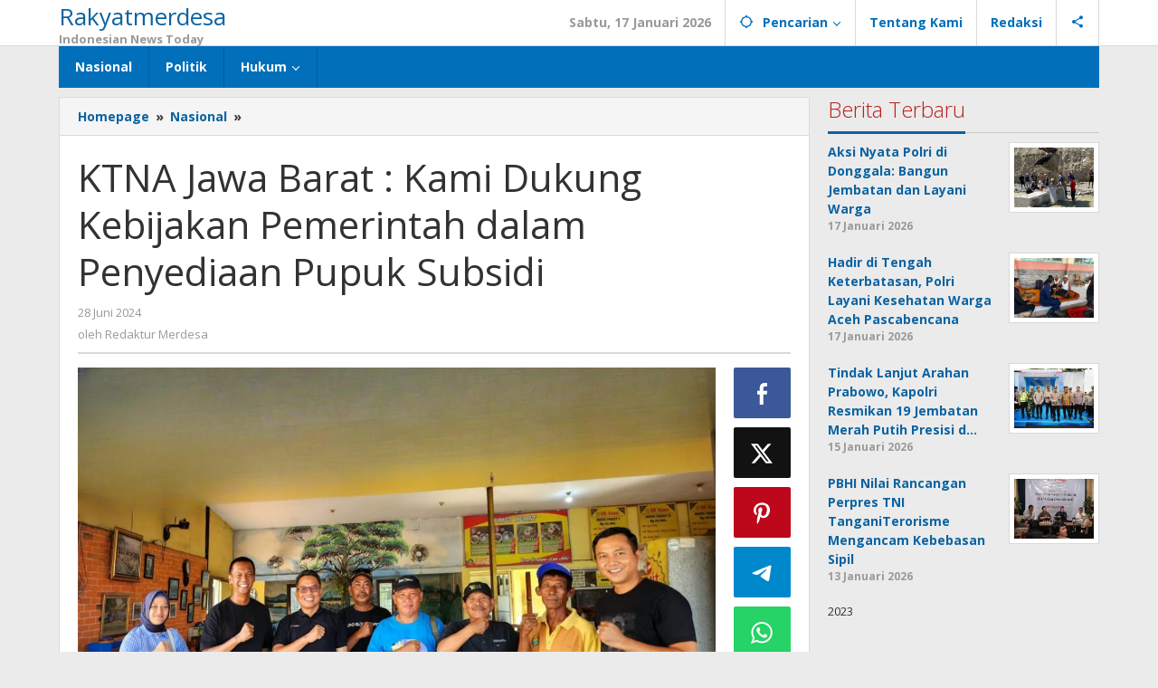

--- FILE ---
content_type: text/html; charset=UTF-8
request_url: https://rakyatmerdesa.com/2024/06/28/ktna-jawa-barat-kami-dukung-kebijakan-pemerintah-dalam-penyediaan-pupuk-subsidi/
body_size: 19372
content:
<!DOCTYPE html>
<html lang="id">
<head itemscope="itemscope" itemtype="https://schema.org/WebSite">
<meta charset="UTF-8">
<meta name="viewport" content="width=device-width, initial-scale=1">
<link rel="profile" href="http://gmpg.org/xfn/11">

<title>KTNA Jawa Barat : Kami Dukung Kebijakan Pemerintah dalam Penyediaan Pupuk Subsidi &#8211; Rakyatmerdesa</title>
<meta name='robots' content='max-image-preview:large' />
<meta http-equiv="content-language" content="In-Id" />
<meta name="google-site-verification" content="" />
<meta name="msvalidate.01" content="" />
<meta name="yandex-verification" content="" />
<meta name="p:domain_verify" content="" />
<link rel="canonical" href="https://rakyatmerdesa.com/2024/06/28/ktna-jawa-barat-kami-dukung-kebijakan-pemerintah-dalam-penyediaan-pupuk-subsidi/" />
<link rel="image_src" href="https://rakyatmerdesa.com/wp-content/uploads/2024/06/IMG-20240629-WA0001.jpg" />
<meta name="description" content=" Subang – Kontak Tani Nelayan Andalan (KTNA) Jawa Barat secara resmi menyatakan dukungannya terhadap kebijakan pemerintah dalam penyediaan pupuk subsidi bagi petani." />
<meta name="keywords" content="Nasional, Kebijakan Pemerintah, Kontak Tani Nelayan Andalan, KTNA Jabar, Pengadaan Pupuk Subsidi" />
<meta name="thumbnailUrl" content="https://rakyatmerdesa.com/wp-content/uploads/2024/06/IMG-20240629-WA0001.jpg" />
<meta name="pubdate" content="2024-06-28T03:42:40+00:00" />
<meta name="author" content="Redaktur Merdesa" />
<meta name="robots" content="index, follow" />
<meta name="googlebot-news" content="index, follow" />
<meta name="google-bot" content="index, follow" />
<meta name="geo.placename" content="Jakarta, Id, Indonesia" />
<meta name="country-language" content="id, id" />
<meta name="webcrawlers" content="all">
<meta property="og:title" content="KTNA Jawa Barat : Kami Dukung Kebijakan Pemerintah dalam Penyediaan Pupuk Subsidi" />
<meta property="og:description" content=" Subang – Kontak Tani Nelayan Andalan (KTNA) Jawa Barat secara resmi menyatakan dukungannya terhadap kebijakan pemerintah dalam penyediaan pupuk subsidi bagi petani." />
<meta property="og:image" content="https://rakyatmerdesa.com/wp-content/uploads/2024/06/IMG-20240629-WA0001.jpg" />
<meta property="og:url" content="https://rakyatmerdesa.com/2024/06/28/ktna-jawa-barat-kami-dukung-kebijakan-pemerintah-dalam-penyediaan-pupuk-subsidi/" />
<meta property="og:type" content="article" />
<meta property="og:site_name" content="Rakyatmerdesa" />
<meta property="og:updated_time" content="2024-06-29T04:04:14+00:00" />
<meta property="og:image:width" content="1280" />
<meta property="og:image:height" content="918" />
<meta property="og:image:alt"  content="">
<meta property="og:image:type" content="image/jpeg">
<meta property="og:locale" content="id_ID" />

<meta property="article:published_time" content="2024-06-28T03:42:40+00:00" />
<meta property="article:modified_time" content="2024-06-29T04:04:14+00:00" />
<meta property="article:author:username" content="Redaktur Merdesa" />
<meta property="profile:username" content="Redaktur Merdesa" />
<meta property="article:section" content="Nasional" />
<meta name="content_Category" content="Nasional" />
<meta name="twitter:site" content="" />
<meta name="twitter:creator" content="" />
<meta name="twitter:card" content="summary_large_image" />
<meta name="twitter:title" content="KTNA Jawa Barat : Kami Dukung Kebijakan Pemerintah dalam Penyediaan Pupuk Subsidi" />
<meta name="twitter:description" content=" Subang – Kontak Tani Nelayan Andalan (KTNA) Jawa Barat secara resmi menyatakan dukungannya terhadap kebijakan pemerintah dalam penyediaan pupuk subsidi bagi petani." />
<meta name="twitter:image" content="https://rakyatmerdesa.com/wp-content/uploads/2024/06/IMG-20240629-WA0001.jpg" />
<meta property="twitter:image:alt" content="">

<meta property="twitter:url" content="https://rakyatmerdesa.com/2024/06/28/ktna-jawa-barat-kami-dukung-kebijakan-pemerintah-dalam-penyediaan-pupuk-subsidi/" />
<meta itemprop="image" content="https://rakyatmerdesa.com/wp-content/uploads/2024/06/IMG-20240629-WA0001.jpg" />
<meta itemprop="name" content="KTNA Jawa Barat : Kami Dukung Kebijakan Pemerintah dalam Penyediaan Pupuk Subsidi" />
<meta itemprop="description" content=" Subang – Kontak Tani Nelayan Andalan (KTNA) Jawa Barat secara resmi menyatakan dukungannya terhadap kebijakan pemerintah dalam penyediaan pupuk subsidi bagi petani." />
<meta itemprop="datePublished" content="2024-06-28T03:42:40+00:00" />
<meta itemprop="dateModified" content="2024-06-29T04:04:14+00:00" />
<meta itemprop="author" content="Redaktur Merdesa" />
<script type="application/ld+json">
        {
          "@context": "http://schema.org",
          "@type": "LocalBusiness",
          "name": "Rakyat Merdesa",
          "address": {
            "@type": "PostalAddress",
            "streetAddress": "",
            "addressLocality": "",
            "addressRegion": "",
            "postalCode": "",
            "addressCountry": ""
          },
          "telephone": "",
          "url": "https://rakyatmerdesa.com/2024/06/28/ktna-jawa-barat-kami-dukung-kebijakan-pemerintah-dalam-penyediaan-pupuk-subsidi/"
        }
        </script>
<link rel='dns-prefetch' href='//fonts.googleapis.com' />
<link rel="alternate" type="application/rss+xml" title="Rakyatmerdesa &raquo; Feed" href="https://rakyatmerdesa.com/feed/" />
<link rel="alternate" type="application/rss+xml" title="Rakyatmerdesa &raquo; Umpan Komentar" href="https://rakyatmerdesa.com/comments/feed/" />
<link rel="alternate" type="application/rss+xml" title="Rakyatmerdesa &raquo; KTNA Jawa Barat : Kami Dukung Kebijakan Pemerintah dalam Penyediaan Pupuk Subsidi Umpan Komentar" href="https://rakyatmerdesa.com/2024/06/28/ktna-jawa-barat-kami-dukung-kebijakan-pemerintah-dalam-penyediaan-pupuk-subsidi/feed/" />
<link rel="alternate" title="oEmbed (JSON)" type="application/json+oembed" href="https://rakyatmerdesa.com/wp-json/oembed/1.0/embed?url=https%3A%2F%2Frakyatmerdesa.com%2F2024%2F06%2F28%2Fktna-jawa-barat-kami-dukung-kebijakan-pemerintah-dalam-penyediaan-pupuk-subsidi%2F" />
<link rel="alternate" title="oEmbed (XML)" type="text/xml+oembed" href="https://rakyatmerdesa.com/wp-json/oembed/1.0/embed?url=https%3A%2F%2Frakyatmerdesa.com%2F2024%2F06%2F28%2Fktna-jawa-barat-kami-dukung-kebijakan-pemerintah-dalam-penyediaan-pupuk-subsidi%2F&#038;format=xml" />
<style id='wp-img-auto-sizes-contain-inline-css' type='text/css'>
img:is([sizes=auto i],[sizes^="auto," i]){contain-intrinsic-size:3000px 1500px}
/*# sourceURL=wp-img-auto-sizes-contain-inline-css */
</style>
<style id='wp-emoji-styles-inline-css' type='text/css'>

	img.wp-smiley, img.emoji {
		display: inline !important;
		border: none !important;
		box-shadow: none !important;
		height: 1em !important;
		width: 1em !important;
		margin: 0 0.07em !important;
		vertical-align: -0.1em !important;
		background: none !important;
		padding: 0 !important;
	}
/*# sourceURL=wp-emoji-styles-inline-css */
</style>
<link rel='stylesheet' id='majalahpro-core-css' href='https://rakyatmerdesa.com/wp-content/plugins/majalahpro-core/css/majalahpro-core.css?ver=1.2.9' type='text/css' media='all' />
<link rel='stylesheet' id='majalahpro-fonts-css' href='https://fonts.googleapis.com/css?family=Open+Sans%3Aregular%2Citalic%2C700%2C300%26subset%3Dlatin%2C&#038;ver=1.3.0' type='text/css' media='all' />
<link rel='stylesheet' id='majalahpro-style-css' href='https://rakyatmerdesa.com/wp-content/themes/majalahpro/style.css?ver=1.3.0' type='text/css' media='all' />
<style id='majalahpro-style-inline-css' type='text/css'>
body{color:#323233;font-family:"Open Sans",arial,sans-serif;}kbd,a.button,button,.button,button.button,input[type="button"],input[type="reset"],input[type="submit"],#infinite-handle span,ol.comment-list li div.reply .comment-reply-link,#cancel-comment-reply-link,.tagcloud a,.tagcloud ul,ul.page-numbers li span.page-numbers,.prevnextpost-links a .prevnextpost,.page-links .page-link-number,.sidr,#navigationamp,.firstpage-title,.gmr-ajax-tab > li > a.js-tabs__title-active,.gmr-ajax-tab > li > a.js-tabs__title-active:focus,.gmr-ajax-tab > li > a.js-tabs__title-active:hover,#secondary-slider .splide__slide.is-active{background-color:#0b63a1;}#primary-menu .sub-menu-search,#primary-menu .sub-menu,#primary-menu .children,.gmr-ajax-loader{border-bottom-color:#0b63a1;}blockquote,a.button,button,.button,button.button,input[type="button"],input[type="reset"],input[type="submit"],.gmr-theme div.sharedaddy h3.sd-title:before,.bypostauthor > .comment-body,ol.comment-list li .comment-meta:after,.widget-title span{border-color:#0b63a1;}.gmr-meta-topic a,h3.widget-title,h3.related-title,.gmr-owl-carousel .gmr-slide-topic a,.gmr-module-slide-topic a{color:#b9201f;}#secondary-slider{border-top-color:#b9201f;}.gmr-owl-carousel .gmr-slide-topic a,.gmr-firstbox-content{border-color:#b9201f;}a{color:#0b63a1;}.gmr-secondmenu #primary-menu > li.page_item_has_children > a:after,.gmr-secondmenu #primary-menu > li.menu-item-has-children > a:after,.gmr-secondmenu #primary-menu .sub-menu-search > li.page_item_has_children > a:after,.gmr-secondmenu #primary-menu .sub-menu-search > li.menu-item-has-children > a:after,.gmr-secondmenu #primary-menu .sub-menu > li.page_item_has_children > a:after,.gmr-secondmenu #primary-menu .sub-menu > li.menu-item-has-children > a:after,.gmr-secondmenu #primary-menu .children > li.page_item_has_children > a:after,.gmr-secondmenu #primary-menu .children > li.menu-item-has-children > a:after{border-color:#0b63a1;}a:hover,a:focus,a:active{color:#0b63a1;}.gmr-topnavmenu #primary-menu > li.page_item_has_children:hover > a:after,.gmr-topnavmenu #primary-menu > li.menu-item-has-children:hover > a:after{border-color:#0b63a1;}.site-title a{color:#0b63a1;}.site-description{color:#999999;}.gmr-logo{margin-top:3px;}.gmr-menuwrap,.gmr-sticky .top-header.sticky-menu,.gmr-mainmenu #primary-menu .sub-menu,.gmr-mainmenu #primary-menu .children{background-color:#016fba;}#gmr-responsive-menu,.gmr-mainmenu #primary-menu > li > a{color:#ffffff;}.gmr-mainmenu #primary-menu > li.menu-border > a span,.gmr-mainmenu #primary-menu > li.page_item_has_children > a:after,.gmr-mainmenu #primary-menu > li.menu-item-has-children > a:after,.gmr-mainmenu #primary-menu .sub-menu-search > li.page_item_has_children > a:after,.gmr-mainmenu #primary-menu .sub-menu-search > li.menu-item-has-children > a:after,.gmr-mainmenu #primary-menu .sub-menu > li.page_item_has_children > a:after,.gmr-mainmenu #primary-menu .sub-menu > li.menu-item-has-children > a:after,.gmr-mainmenu #primary-menu .children > li.page_item_has_children > a:after,.gmr-mainmenu #primary-menu .children > li.menu-item-has-children > a:after{border-color:#ffffff;}#gmr-responsive-menu:hover,.gmr-mainmenu #primary-menu > li:hover > a,.gmr-mainmenu #primary-menu .current-menu-item > a,.gmr-mainmenu #primary-menu .current-menu-ancestor > a,.gmr-mainmenu #primary-menu .current_page_item > a,.gmr-mainmenu #primary-menu .current_page_ancestor > a,.gmr-mainmenu .search-trigger .gmr-icon:hover{color:#ffffff;}.gmr-mainmenu #primary-menu > li.menu-border:hover > a span,.gmr-mainmenu #primary-menu > li.menu-border.current-menu-item > a span,.gmr-mainmenu #primary-menu > li.menu-border.current-menu-ancestor > a span,.gmr-mainmenu #primary-menu > li.menu-border.current_page_item > a span,.gmr-mainmenu #primary-menu > li.menu-border.current_page_ancestor > a span,.gmr-mainmenu #primary-menu > li.page_item_has_children:hover > a:after,.gmr-mainmenu #primary-menu > li.menu-item-has-children:hover > a:after{border-color:#ffffff;}.gmr-mainmenu #primary-menu > li:hover > a,.gmr-mainmenu #primary-menu .current-menu-item > a,.gmr-mainmenu #primary-menu .current-menu-ancestor > a,.gmr-mainmenu #primary-menu .current_page_item > a,.gmr-mainmenu #primary-menu .current_page_ancestor > a{background-color:#0b63a1;}.gmr-topnavwrap{background-color:#ffffff;}#gmr-topnavresponsive-menu svg,.gmr-topnavmenu #primary-menu > li > a,.gmr-social-icon ul > li > a,.search-trigger .gmr-icon{color:#016fba;}.gmr-topnavmenu #primary-menu > li.menu-border > a span,.gmr-topnavmenu #primary-menu > li.page_item_has_children > a:after,.gmr-topnavmenu #primary-menu > li.menu-item-has-children > a:after,.gmr-topnavmenu #primary-menu .sub-menu-search > li.page_item_has_children > a:after,.gmr-topnavmenu #primary-menu .sub-menu-search > li.menu-item-has-children > a:after,.gmr-topnavmenu #primary-menu .sub-menu > li.page_item_has_children > a:after,.gmr-topnavmenu #primary-menu .sub-menu > li.menu-item-has-children > a:after,.gmr-topnavmenu #primary-menu .children > li.page_item_has_children > a:after,.gmr-topnavmenu #primary-menu .children > li.menu-item-has-children > a:after{border-color:#016fba;}#gmr-topnavresponsive-menu:hover,.gmr-topnavmenu #primary-menu > li:hover > a,.gmr-topnavmenu #primary-menu .current-menu-item > a,.gmr-topnavmenu #primary-menu .current-menu-ancestor > a,.gmr-topnavmenu #primary-menu .current_page_item > a,.gmr-topnavmenu #primary-menu .current_page_ancestor > a,.gmr-social-icon ul > li > a:hover{color:#0b63a1;}.gmr-topnavmenu #primary-menu > li.menu-border:hover > a span,.gmr-topnavmenu #primary-menu > li.menu-border.current-menu-item > a span,.gmr-topnavmenu #primary-menu > li.menu-border.current-menu-ancestor > a span,.gmr-topnavmenu #primary-menu > li.menu-border.current_page_item > a span,.gmr-topnavmenu #primary-menu > li.menu-border.current_page_ancestor > a span,.gmr-topnavmenu #primary-menu > li.page_item_has_children:hover > a:after,.gmr-topnavmenu #primary-menu > li.menu-item-has-children:hover > a:after{border-color:#0b63a1;}.page-title,.breadcrumbs,.gmr-authorbox,.module-slide-tabs,.related-title{background-color:#f5f5f5;}.site-main,.gmr-infinite-selector.gmr-related-infinite #gmr-main-load .item-infinite .item-box,.majalahpro-core-related-post .gmr-newinfinite{background-color:#ffffff;}h1,h2,h3,h4,h5,h6,.h1,.h2,.h3,.h4,.h5,.h6,.site-title,#gmr-responsive-menu,.gmr-mainmenu #primary-menu > li > a{font-family:"Open Sans",arial,sans-serif;}body,.gmr-gallery-related ul li,.gmr-module-posts ul li{font-weight:600;font-size:14px;}.entry-content-single{font-size:17px;}h1{font-size:30px;}h2{font-size:26px;}h3{font-size:24px;}h4{font-size:22px;}h5{font-size:20px;}h6{font-size:18px;}.widget-footer{background-color:#ffffff;}.site-footer{color:#323233;}.site-footer a{color:#999;}.site-footer a:hover{color:#999;}
/*# sourceURL=majalahpro-style-inline-css */
</style>
<link rel="https://api.w.org/" href="https://rakyatmerdesa.com/wp-json/" /><link rel="alternate" title="JSON" type="application/json" href="https://rakyatmerdesa.com/wp-json/wp/v2/posts/3123" /><link rel="EditURI" type="application/rsd+xml" title="RSD" href="https://rakyatmerdesa.com/xmlrpc.php?rsd" />
<meta name="generator" content="WordPress 6.9" />
<link rel="canonical" href="https://rakyatmerdesa.com/2024/06/28/ktna-jawa-barat-kami-dukung-kebijakan-pemerintah-dalam-penyediaan-pupuk-subsidi/" />
<link rel='shortlink' href='https://rakyatmerdesa.com/?p=3123' />
<link rel="pingback" href="https://rakyatmerdesa.com/xmlrpc.php"><style id='global-styles-inline-css' type='text/css'>
:root{--wp--preset--aspect-ratio--square: 1;--wp--preset--aspect-ratio--4-3: 4/3;--wp--preset--aspect-ratio--3-4: 3/4;--wp--preset--aspect-ratio--3-2: 3/2;--wp--preset--aspect-ratio--2-3: 2/3;--wp--preset--aspect-ratio--16-9: 16/9;--wp--preset--aspect-ratio--9-16: 9/16;--wp--preset--color--black: #000000;--wp--preset--color--cyan-bluish-gray: #abb8c3;--wp--preset--color--white: #ffffff;--wp--preset--color--pale-pink: #f78da7;--wp--preset--color--vivid-red: #cf2e2e;--wp--preset--color--luminous-vivid-orange: #ff6900;--wp--preset--color--luminous-vivid-amber: #fcb900;--wp--preset--color--light-green-cyan: #7bdcb5;--wp--preset--color--vivid-green-cyan: #00d084;--wp--preset--color--pale-cyan-blue: #8ed1fc;--wp--preset--color--vivid-cyan-blue: #0693e3;--wp--preset--color--vivid-purple: #9b51e0;--wp--preset--gradient--vivid-cyan-blue-to-vivid-purple: linear-gradient(135deg,rgb(6,147,227) 0%,rgb(155,81,224) 100%);--wp--preset--gradient--light-green-cyan-to-vivid-green-cyan: linear-gradient(135deg,rgb(122,220,180) 0%,rgb(0,208,130) 100%);--wp--preset--gradient--luminous-vivid-amber-to-luminous-vivid-orange: linear-gradient(135deg,rgb(252,185,0) 0%,rgb(255,105,0) 100%);--wp--preset--gradient--luminous-vivid-orange-to-vivid-red: linear-gradient(135deg,rgb(255,105,0) 0%,rgb(207,46,46) 100%);--wp--preset--gradient--very-light-gray-to-cyan-bluish-gray: linear-gradient(135deg,rgb(238,238,238) 0%,rgb(169,184,195) 100%);--wp--preset--gradient--cool-to-warm-spectrum: linear-gradient(135deg,rgb(74,234,220) 0%,rgb(151,120,209) 20%,rgb(207,42,186) 40%,rgb(238,44,130) 60%,rgb(251,105,98) 80%,rgb(254,248,76) 100%);--wp--preset--gradient--blush-light-purple: linear-gradient(135deg,rgb(255,206,236) 0%,rgb(152,150,240) 100%);--wp--preset--gradient--blush-bordeaux: linear-gradient(135deg,rgb(254,205,165) 0%,rgb(254,45,45) 50%,rgb(107,0,62) 100%);--wp--preset--gradient--luminous-dusk: linear-gradient(135deg,rgb(255,203,112) 0%,rgb(199,81,192) 50%,rgb(65,88,208) 100%);--wp--preset--gradient--pale-ocean: linear-gradient(135deg,rgb(255,245,203) 0%,rgb(182,227,212) 50%,rgb(51,167,181) 100%);--wp--preset--gradient--electric-grass: linear-gradient(135deg,rgb(202,248,128) 0%,rgb(113,206,126) 100%);--wp--preset--gradient--midnight: linear-gradient(135deg,rgb(2,3,129) 0%,rgb(40,116,252) 100%);--wp--preset--font-size--small: 13px;--wp--preset--font-size--medium: 20px;--wp--preset--font-size--large: 36px;--wp--preset--font-size--x-large: 42px;--wp--preset--spacing--20: 0.44rem;--wp--preset--spacing--30: 0.67rem;--wp--preset--spacing--40: 1rem;--wp--preset--spacing--50: 1.5rem;--wp--preset--spacing--60: 2.25rem;--wp--preset--spacing--70: 3.38rem;--wp--preset--spacing--80: 5.06rem;--wp--preset--shadow--natural: 6px 6px 9px rgba(0, 0, 0, 0.2);--wp--preset--shadow--deep: 12px 12px 50px rgba(0, 0, 0, 0.4);--wp--preset--shadow--sharp: 6px 6px 0px rgba(0, 0, 0, 0.2);--wp--preset--shadow--outlined: 6px 6px 0px -3px rgb(255, 255, 255), 6px 6px rgb(0, 0, 0);--wp--preset--shadow--crisp: 6px 6px 0px rgb(0, 0, 0);}:where(.is-layout-flex){gap: 0.5em;}:where(.is-layout-grid){gap: 0.5em;}body .is-layout-flex{display: flex;}.is-layout-flex{flex-wrap: wrap;align-items: center;}.is-layout-flex > :is(*, div){margin: 0;}body .is-layout-grid{display: grid;}.is-layout-grid > :is(*, div){margin: 0;}:where(.wp-block-columns.is-layout-flex){gap: 2em;}:where(.wp-block-columns.is-layout-grid){gap: 2em;}:where(.wp-block-post-template.is-layout-flex){gap: 1.25em;}:where(.wp-block-post-template.is-layout-grid){gap: 1.25em;}.has-black-color{color: var(--wp--preset--color--black) !important;}.has-cyan-bluish-gray-color{color: var(--wp--preset--color--cyan-bluish-gray) !important;}.has-white-color{color: var(--wp--preset--color--white) !important;}.has-pale-pink-color{color: var(--wp--preset--color--pale-pink) !important;}.has-vivid-red-color{color: var(--wp--preset--color--vivid-red) !important;}.has-luminous-vivid-orange-color{color: var(--wp--preset--color--luminous-vivid-orange) !important;}.has-luminous-vivid-amber-color{color: var(--wp--preset--color--luminous-vivid-amber) !important;}.has-light-green-cyan-color{color: var(--wp--preset--color--light-green-cyan) !important;}.has-vivid-green-cyan-color{color: var(--wp--preset--color--vivid-green-cyan) !important;}.has-pale-cyan-blue-color{color: var(--wp--preset--color--pale-cyan-blue) !important;}.has-vivid-cyan-blue-color{color: var(--wp--preset--color--vivid-cyan-blue) !important;}.has-vivid-purple-color{color: var(--wp--preset--color--vivid-purple) !important;}.has-black-background-color{background-color: var(--wp--preset--color--black) !important;}.has-cyan-bluish-gray-background-color{background-color: var(--wp--preset--color--cyan-bluish-gray) !important;}.has-white-background-color{background-color: var(--wp--preset--color--white) !important;}.has-pale-pink-background-color{background-color: var(--wp--preset--color--pale-pink) !important;}.has-vivid-red-background-color{background-color: var(--wp--preset--color--vivid-red) !important;}.has-luminous-vivid-orange-background-color{background-color: var(--wp--preset--color--luminous-vivid-orange) !important;}.has-luminous-vivid-amber-background-color{background-color: var(--wp--preset--color--luminous-vivid-amber) !important;}.has-light-green-cyan-background-color{background-color: var(--wp--preset--color--light-green-cyan) !important;}.has-vivid-green-cyan-background-color{background-color: var(--wp--preset--color--vivid-green-cyan) !important;}.has-pale-cyan-blue-background-color{background-color: var(--wp--preset--color--pale-cyan-blue) !important;}.has-vivid-cyan-blue-background-color{background-color: var(--wp--preset--color--vivid-cyan-blue) !important;}.has-vivid-purple-background-color{background-color: var(--wp--preset--color--vivid-purple) !important;}.has-black-border-color{border-color: var(--wp--preset--color--black) !important;}.has-cyan-bluish-gray-border-color{border-color: var(--wp--preset--color--cyan-bluish-gray) !important;}.has-white-border-color{border-color: var(--wp--preset--color--white) !important;}.has-pale-pink-border-color{border-color: var(--wp--preset--color--pale-pink) !important;}.has-vivid-red-border-color{border-color: var(--wp--preset--color--vivid-red) !important;}.has-luminous-vivid-orange-border-color{border-color: var(--wp--preset--color--luminous-vivid-orange) !important;}.has-luminous-vivid-amber-border-color{border-color: var(--wp--preset--color--luminous-vivid-amber) !important;}.has-light-green-cyan-border-color{border-color: var(--wp--preset--color--light-green-cyan) !important;}.has-vivid-green-cyan-border-color{border-color: var(--wp--preset--color--vivid-green-cyan) !important;}.has-pale-cyan-blue-border-color{border-color: var(--wp--preset--color--pale-cyan-blue) !important;}.has-vivid-cyan-blue-border-color{border-color: var(--wp--preset--color--vivid-cyan-blue) !important;}.has-vivid-purple-border-color{border-color: var(--wp--preset--color--vivid-purple) !important;}.has-vivid-cyan-blue-to-vivid-purple-gradient-background{background: var(--wp--preset--gradient--vivid-cyan-blue-to-vivid-purple) !important;}.has-light-green-cyan-to-vivid-green-cyan-gradient-background{background: var(--wp--preset--gradient--light-green-cyan-to-vivid-green-cyan) !important;}.has-luminous-vivid-amber-to-luminous-vivid-orange-gradient-background{background: var(--wp--preset--gradient--luminous-vivid-amber-to-luminous-vivid-orange) !important;}.has-luminous-vivid-orange-to-vivid-red-gradient-background{background: var(--wp--preset--gradient--luminous-vivid-orange-to-vivid-red) !important;}.has-very-light-gray-to-cyan-bluish-gray-gradient-background{background: var(--wp--preset--gradient--very-light-gray-to-cyan-bluish-gray) !important;}.has-cool-to-warm-spectrum-gradient-background{background: var(--wp--preset--gradient--cool-to-warm-spectrum) !important;}.has-blush-light-purple-gradient-background{background: var(--wp--preset--gradient--blush-light-purple) !important;}.has-blush-bordeaux-gradient-background{background: var(--wp--preset--gradient--blush-bordeaux) !important;}.has-luminous-dusk-gradient-background{background: var(--wp--preset--gradient--luminous-dusk) !important;}.has-pale-ocean-gradient-background{background: var(--wp--preset--gradient--pale-ocean) !important;}.has-electric-grass-gradient-background{background: var(--wp--preset--gradient--electric-grass) !important;}.has-midnight-gradient-background{background: var(--wp--preset--gradient--midnight) !important;}.has-small-font-size{font-size: var(--wp--preset--font-size--small) !important;}.has-medium-font-size{font-size: var(--wp--preset--font-size--medium) !important;}.has-large-font-size{font-size: var(--wp--preset--font-size--large) !important;}.has-x-large-font-size{font-size: var(--wp--preset--font-size--x-large) !important;}
/*# sourceURL=global-styles-inline-css */
</style>
</head>

<body class="wp-singular post-template-default single single-post postid-3123 single-format-standard wp-theme-majalahpro gmr-theme idtheme kentooz gmr-sticky group-blog" itemscope="itemscope" itemtype="https://schema.org/WebPage">
<a class="skip-link screen-reader-text" href="#main">Lewati ke konten</a>

<div class="top-header-second">
	<div class="gmr-topnavwrap clearfix">
		<div class="container">
			<div class="gmr-list-table">
				<div class="gmr-table-row">
					<div class="gmr-table-cell gmr-table-logo">
						<div class="gmr-mobilelogo">
							<div class="gmr-logo"><div class="site-title" itemprop="headline"><a href="https://rakyatmerdesa.com/" itemprop="url" title="Rakyatmerdesa">Rakyatmerdesa</a></div><span class="site-description" itemprop="description">Indonesian News Today</span></div>						</div>
					</div>
					<div class="gmr-table-cell gmr-table-menu">
													<a id="gmr-topnavresponsive-menu" href="#menus" title="Menus" rel="nofollow"><svg xmlns="http://www.w3.org/2000/svg" xmlns:xlink="http://www.w3.org/1999/xlink" aria-hidden="true" role="img" style="vertical-align: -0.125em;" width="1em" height="1em" preserveAspectRatio="xMidYMid meet" viewBox="0 0 24 24"><path d="M3 18h18v-2H3v2zm0-5h18v-2H3v2zm0-7v2h18V6H3z" fill="currentColor"/></svg></a>
							<div class="close-topnavmenu-wrap"><a id="close-topnavmenu-button" rel="nofollow" href="#"><svg xmlns="http://www.w3.org/2000/svg" xmlns:xlink="http://www.w3.org/1999/xlink" aria-hidden="true" role="img" width="1em" height="1em" preserveAspectRatio="xMidYMid meet" viewBox="0 0 24 24"><g fill="currentColor"><path d="M12 2a10 10 0 1 0 10 10A10 10 0 0 0 12 2zm0 18a8 8 0 1 1 8-8a8 8 0 0 1-8 8z"/><path d="M14.71 9.29a1 1 0 0 0-1.42 0L12 10.59l-1.29-1.3a1 1 0 0 0-1.42 1.42l1.3 1.29l-1.3 1.29a1 1 0 0 0 0 1.42a1 1 0 0 0 1.42 0l1.29-1.3l1.29 1.3a1 1 0 0 0 1.42 0a1 1 0 0 0 0-1.42L13.41 12l1.3-1.29a1 1 0 0 0 0-1.42z"/></g></svg></a></div>
							<nav id="site-navigation" class="gmr-topnavmenu pull-right" role="navigation" itemscope="itemscope" itemtype="https://schema.org/SiteNavigationElement">
								<ul id="primary-menu" class="menu"><li class="menu-item menu-item-type-custom menu-item-object-custom menu-item-object-date"><span class="gmr-top-date" data-lang="id">&nbsp;</span></li><li class="menu-item menu-item-type-custom menu-item-object-custom menu-item-has-children gmr-search"><a href="#" title="Pencarian" rel="nofollow" itemprop="url"><svg xmlns="http://www.w3.org/2000/svg" xmlns:xlink="http://www.w3.org/1999/xlink" aria-hidden="true" role="img" style="vertical-align: -0.125em;" width="1em" height="1em" preserveAspectRatio="xMidYMid meet" viewBox="0 0 24 24"><path d="M20.94 11A8.994 8.994 0 0 0 13 3.06V1h-2v2.06A8.994 8.994 0 0 0 3.06 11H1v2h2.06A8.994 8.994 0 0 0 11 20.94V23h2v-2.06A8.994 8.994 0 0 0 20.94 13H23v-2h-2.06zM12 19c-3.87 0-7-3.13-7-7s3.13-7 7-7s7 3.13 7 7s-3.13 7-7 7z" fill="currentColor"/></svg><span itemprop="name">Pencarian</span></a><ul class="sub-menu-search"><li id="menu-item-search" class="menu-item menu-item-type-custom menu-item-object-custom menu-item-search"><form method="get" class="gmr-searchform searchform" action="https://rakyatmerdesa.com/"><input type="text" name="s" id="s" placeholder="Pencarian" /></form></li></ul></li><li id="menu-item-3082" class="menu-item menu-item-type-post_type menu-item-object-page menu-item-3082"><a href="https://rakyatmerdesa.com/tentang-kami/" itemprop="url"><span itemprop="name">Tentang Kami</span></a></li>
<li id="menu-item-3083" class="menu-item menu-item-type-post_type menu-item-object-page menu-item-3083"><a href="https://rakyatmerdesa.com/redaksi/" itemprop="url"><span itemprop="name">Redaksi</span></a></li>

					<li class="menu-item menu-item-type-custom menu-item-object-custom gmr-social-menu">
						<a href="#" title="Social Network" rel="nofollow" class="gmr-social-mainlink" itemprop="url">
							<svg xmlns="http://www.w3.org/2000/svg" xmlns:xlink="http://www.w3.org/1999/xlink" aria-hidden="true" role="img" style="vertical-align: -0.125em;" width="1em" height="1em" preserveAspectRatio="xMidYMid meet" viewBox="0 0 24 24"><path d="M18 16.08c-.76 0-1.44.3-1.96.77L8.91 12.7c.05-.23.09-.46.09-.7s-.04-.47-.09-.7l7.05-4.11c.54.5 1.25.81 2.04.81c1.66 0 3-1.34 3-3s-1.34-3-3-3s-3 1.34-3 3c0 .24.04.47.09.7L8.04 9.81C7.5 9.31 6.79 9 6 9c-1.66 0-3 1.34-3 3s1.34 3 3 3c.79 0 1.5-.31 2.04-.81l7.12 4.16c-.05.21-.08.43-.08.65c0 1.61 1.31 2.92 2.92 2.92c1.61 0 2.92-1.31 2.92-2.92s-1.31-2.92-2.92-2.92z" fill="currentColor"/></svg>
						</a><ul class="sub-menu"><li class="menu-item menu-item-type-custom menu-item-object-custom menu-item-social-network"><a href="https://rakyatmerdesa.com/feed/" title="RSS" class="rss" target="_blank" rel="nofollow"><svg xmlns="http://www.w3.org/2000/svg" xmlns:xlink="http://www.w3.org/1999/xlink" aria-hidden="true" role="img" width="1em" height="1em" preserveAspectRatio="xMidYMid meet" viewBox="0 0 20 20"><path d="M14.92 18H18C18 9.32 10.82 2.25 2 2.25v3.02c7.12 0 12.92 5.71 12.92 12.73zm-5.44 0h3.08C12.56 12.27 7.82 7.6 2 7.6v3.02c2 0 3.87.77 5.29 2.16A7.292 7.292 0 0 1 9.48 18zm-5.35-.02c1.17 0 2.13-.93 2.13-2.09c0-1.15-.96-2.09-2.13-2.09c-1.18 0-2.13.94-2.13 2.09c0 1.16.95 2.09 2.13 2.09z" fill="currentColor"/></svg>RSS</a></li></ul></li></ul>							</nav><!-- #site-navigation -->
											</div>
				</div>
			</div>
					</div>
	</div>
</div>


	<header id="masthead" class="site-header" role="banner" itemscope="itemscope" itemtype="https://schema.org/WPHeader">
		<div class="top-header">
			<div class="container">
				<div class="gmr-menuwrap clearfix">
					<nav id="site-navigation" class="gmr-mainmenu" role="navigation" itemscope="itemscope" itemtype="https://schema.org/SiteNavigationElement">
						<ul id="primary-menu" class="menu"><li id="menu-item-3077" class="menu-item menu-item-type-taxonomy menu-item-object-category current-post-ancestor current-menu-parent current-post-parent menu-item-3077"><a href="https://rakyatmerdesa.com/category/nasional/" itemprop="url"><span itemprop="name">Nasional</span></a></li>
<li id="menu-item-3078" class="menu-item menu-item-type-taxonomy menu-item-object-category menu-item-3078"><a href="https://rakyatmerdesa.com/category/politik/" itemprop="url"><span itemprop="name">Politik</span></a></li>
<li id="menu-item-3079" class="menu-item menu-item-type-taxonomy menu-item-object-category menu-item-has-children menu-item-3079"><a href="https://rakyatmerdesa.com/category/hukum/" itemprop="url"><span itemprop="name">Hukum</span></a>
<ul class="sub-menu">
	<li id="menu-item-3080" class="menu-item menu-item-type-taxonomy menu-item-object-category menu-item-3080"><a href="https://rakyatmerdesa.com/category/kriminal/" itemprop="url"><span itemprop="name">Kriminal</span></a></li>
</ul>
</li>
</ul>					</nav><!-- #site-navigation -->
				</div>
			</div>
		</div><!-- .top-header -->
	</header><!-- #masthead -->

	
<div class="site inner-wrap" id="site-container">
	
	<div id="content" class="gmr-content">

		
		<div class="container">

			<div class="row">

<div id="primary" class="content-area col-md-content">

			<div class="breadcrumbs" itemscope itemtype="https://schema.org/BreadcrumbList">
				<div class="container">
																												<span class="first-item" itemprop="itemListElement" itemscope itemtype="https://schema.org/ListItem">
										<a itemscope itemtype="https://schema.org/WebPage" itemprop="item" itemid="https://rakyatmerdesa.com/" href="https://rakyatmerdesa.com/">
											<span itemprop="name">Homepage</span>
										</a>
										<span itemprop="position" content="1"></span>
									</span>
														<span class="separator">&raquo;</span>
																																<span class="0-item" itemprop="itemListElement" itemscope itemtype="https://schema.org/ListItem">
									<a itemscope itemtype="https://schema.org/WebPage" itemprop="item" itemid="https://rakyatmerdesa.com/category/nasional/" href="https://rakyatmerdesa.com/category/nasional/">
										<span itemprop="name">Nasional</span>
									</a>
									<span itemprop="position" content="2"></span>
								</span>
														<span class="separator">&raquo;</span>
																								<span class="last-item screen-reader-text" itemscope itemtype="https://schema.org/ListItem">
								<span itemprop="name">KTNA Jawa Barat : Kami Dukung Kebijakan Pemerintah dalam Penyediaan Pupuk Subsidi</span>
								<span itemprop="position" content="3"></span>
							</span>
																</div>
			</div>
			
	<main id="main" class="site-main-single" role="main">

	
<article id="post-3123" class="post-3123 post type-post status-publish format-standard has-post-thumbnail hentry category-nasional tag-kebijakan-pemerintah tag-kontak-tani-nelayan-andalan tag-ktna-jabar tag-pengadaan-pupuk-subsidi" itemscope="itemscope" itemtype="https://schema.org/CreativeWork">

	<div class="gmr-box-content site-main gmr-single">
				<header class="entry-header">
			<h1 class="entry-title" itemprop="headline">KTNA Jawa Barat : Kami Dukung Kebijakan Pemerintah dalam Penyediaan Pupuk Subsidi</h1>			<div class="gmr-metacontent"><span class="posted-on"><time class="entry-date published" itemprop="datePublished" datetime="2024-06-28T03:42:40+00:00">28 Juni 2024</time><time class="updated" datetime="2024-06-29T04:04:14+00:00">29 Juni 2024</time></span><span class="screen-reader-text">oleh <span class="entry-author vcard screen-reader-text" itemprop="author" itemscope="itemscope" itemtype="https://schema.org/person"><a class="url fn n" href="https://rakyatmerdesa.com/author/redaktur/" title="Tautan ke: Redaktur Merdesa" itemprop="url"><span itemprop="name">Redaktur Merdesa</span></a></span></span></div><div class="gmr-metacontent"><span class="posted-on">oleh <span class="entry-author vcard" itemprop="author" itemscope="itemscope" itemtype="https://schema.org/person"><a class="url fn n" href="https://rakyatmerdesa.com/author/redaktur/" title="Tautan ke: Redaktur Merdesa" itemprop="url"><span itemprop="name">Redaktur Merdesa</span></a></span></span></div>
		</header><!-- .entry-header -->

		<div class="row"><div class="col-md-sgl-m">					<figure class="wp-caption alignnone gmr-single-image">
						<img width="1280" height="918" src="https://rakyatmerdesa.com/wp-content/uploads/2024/06/IMG-20240629-WA0001.jpg" class="attachment-post-thumbnail size-post-thumbnail wp-post-image" alt="" decoding="async" fetchpriority="high" srcset="https://rakyatmerdesa.com/wp-content/uploads/2024/06/IMG-20240629-WA0001.jpg 1280w, https://rakyatmerdesa.com/wp-content/uploads/2024/06/IMG-20240629-WA0001-768x551.jpg 768w" sizes="(max-width: 1280px) 100vw, 1280px" title="IMG-20240629-WA0001" />											</figure>
					
			<div class="entry-content entry-content-single" itemprop="text">
				<p>Subang – Kontak Tani Nelayan Andalan (KTNA) Jawa Barat secara resmi menyatakan dukungannya terhadap kebijakan pemerintah dalam penyediaan pupuk subsidi bagi petani. Kebijakan ini dinilai sebagai langkah strategis untuk meningkatkan produktivitas pertanian di Jawa Barat serta menjamin kestabilan harga pangan.</p>
<p>Ketua KTNA Jawa Barat, Drs. Hendra Wirawan, dalam konferensi pers di Subang menyampaikan bahwa pupuk subsidi sangat penting untuk membantu petani dalam memperoleh pupuk berkualitas dengan harga yang lebih terjangkau. &#8220;Pupuk subsidi merupakan solusi nyata untuk mengurangi beban biaya produksi petani dan meningkatkan hasil panen mereka,&#8221; ujarnya.</p>
<p>Hendra juga menegaskan bahwa dukungan KTNA Jawa Barat terhadap kebijakan ini didasari oleh komitmen untuk meningkatkan kesejahteraan petani di wilayah Jawa Barat. &#8220;Kami percaya bahwa dengan adanya pupuk subsidi, petani di Jawa Barat dapat lebih berdaya saing dan produktivitas pertanian dapat meningkat secara signifikan,&#8221; tambahnya.</p>
<p>KTNA Jawa Barat juga mengapresiasi upaya pemerintah dalam memperbaiki sistem distribusi pupuk subsidi. &#8220;Kami melihat adanya peningkatan yang signifikan dalam hal pendataan petani penerima pupuk subsidi dan pengawasan distribusi, yang memastikan pupuk tersebut sampai kepada yang benar-benar membutuhkan,&#8221; kata Hendra.</p>
<p>Selain itu, KTNA Jawa Barat mengajak para petani untuk memanfaatkan pupuk subsidi ini dengan bijak dan sesuai dengan anjuran teknis dari penyuluh pertanian. &#8220;Penggunaan pupuk yang tepat tidak hanya akan meningkatkan hasil panen tetapi juga menjaga kesuburan tanah dalam jangka panjang,&#8221; tutup Hendra.</p>
<p>Dengan dukungan penuh dari KTNA Jawa Barat, diharapkan kebijakan pupuk subsidi ini dapat memberikan dampak positif yang nyata bagi petani di Jawa Barat dan berkontribusi terhadap ketahanan pangan nasional.</p>
			</div><!-- .entry-content -->

			<footer class="entry-footer">
				<span class="tags-links">Ditag <svg xmlns="http://www.w3.org/2000/svg" xmlns:xlink="http://www.w3.org/1999/xlink" aria-hidden="true" role="img" width="1em" height="1em" preserveAspectRatio="xMidYMid meet" viewBox="0 0 16 16"><g fill="currentColor"><path d="M2 2a1 1 0 0 1 1-1h4.586a1 1 0 0 1 .707.293l7 7a1 1 0 0 1 0 1.414l-4.586 4.586a1 1 0 0 1-1.414 0l-7-7A1 1 0 0 1 2 6.586V2zm3.5 4a1.5 1.5 0 1 0 0-3a1.5 1.5 0 0 0 0 3z"/><path d="M1.293 7.793A1 1 0 0 1 1 7.086V2a1 1 0 0 0-1 1v4.586a1 1 0 0 0 .293.707l7 7a1 1 0 0 0 1.414 0l.043-.043l-7.457-7.457z"/></g></svg><a href="https://rakyatmerdesa.com/tag/kebijakan-pemerintah/" rel="tag">Kebijakan Pemerintah</a> <a href="https://rakyatmerdesa.com/tag/kontak-tani-nelayan-andalan/" rel="tag">Kontak Tani Nelayan Andalan</a> <a href="https://rakyatmerdesa.com/tag/ktna-jabar/" rel="tag">KTNA Jabar</a> <a href="https://rakyatmerdesa.com/tag/pengadaan-pupuk-subsidi/" rel="tag">Pengadaan Pupuk Subsidi</a></span><div class="related-title-first"><span>Posting Terkait</span></div><div class="majalahpro-core-first-related-post gmr-single gmr-list-related"><ul><li><div class="majalahpro-core-related-title"><a href="https://rakyatmerdesa.com/2025/11/19/pantau-dampak-kitb-ktna-batang-gandeng-hnsi-temui-nelayan-celong/" itemprop="url" title="Permalink ke: Pantau Dampak KITB, KTNA Batang Gandeng HNSI Temui Nelayan Celong" rel="bookmark">Pantau Dampak KITB, KTNA Batang Gandeng HNSI Temui Nelayan Celong</a></div></li><li><div class="majalahpro-core-related-title"><a href="https://rakyatmerdesa.com/2025/09/19/hari-tani-nasional-2025-momentum-bangkitkan-semangat-bertani/" itemprop="url" title="Permalink ke: Hari Tani Nasional 2025: Momentum Bangkitkan Semangat Bertani" rel="bookmark">Hari Tani Nasional 2025: Momentum Bangkitkan Semangat Bertani</a></div></li><li><div class="majalahpro-core-related-title"><a href="https://rakyatmerdesa.com/2018/08/31/lestarikan-ekosistem-laut-kebijakan-pemerintah-didukung-penuh-nelayan-pantura/" itemprop="url" title="Permalink ke: Lestarikan Ekosistem Laut, Kebijakan Pemerintah Didukung Penuh Nelayan Pantura" rel="bookmark">Lestarikan Ekosistem Laut, Kebijakan Pemerintah Didukung Penuh Nelayan Pantura</a></div></li></ul></div><div class="gmr-metacontent"><span class="posted-on">oleh <span class="entry-author vcard" itemprop="author" itemscope="itemscope" itemtype="https://schema.org/person"><a class="url fn n" href="https://rakyatmerdesa.com/author/redaktur/" title="Tautan ke: Redaktur Merdesa" itemprop="url"><span itemprop="name">Redaktur Merdesa</span></a></span></span></div><ul class="footer-social-icon"><li class="social-text">Ikuti Kami Pada</li><li><a href="https://rakyatmerdesa.com/feed/" title="RSS" class="rss" target="_blank" rel="nofollow"><svg xmlns="http://www.w3.org/2000/svg" xmlns:xlink="http://www.w3.org/1999/xlink" aria-hidden="true" role="img" width="1em" height="1em" preserveAspectRatio="xMidYMid meet" viewBox="0 0 20 20"><path d="M14.92 18H18C18 9.32 10.82 2.25 2 2.25v3.02c7.12 0 12.92 5.71 12.92 12.73zm-5.44 0h3.08C12.56 12.27 7.82 7.6 2 7.6v3.02c2 0 3.87.77 5.29 2.16A7.292 7.292 0 0 1 9.48 18zm-5.35-.02c1.17 0 2.13-.93 2.13-2.09c0-1.15-.96-2.09-2.13-2.09c-1.18 0-2.13.94-2.13 2.09c0 1.16.95 2.09 2.13 2.09z" fill="currentColor"/></svg></a></li></ul>
	<nav class="navigation post-navigation" aria-label="Pos">
		<h2 class="screen-reader-text">Navigasi pos</h2>
		<div class="nav-links"><div class="nav-previous"><a href="https://rakyatmerdesa.com/2024/06/27/sukseskan-pilkada-serentak-2024-aman-damai-ketua-bnptm-juna-tiga-jabar-kawal-kamtibmas-kondusif/" rel="prev"><span>Pos sebelumnya</span> Sukseskan Pilkada Serentak 2024 Aman Damai, Ketua BNPTM Juna Tiga Jabar : Kawal Kamtibmas Kondusif</a></div><div class="nav-next"><a href="https://rakyatmerdesa.com/2024/06/30/gaungkan-semangat-persatuan-dukung-nkri-rakyat-papua-tolak-separatisme/" rel="next"><span>Pos berikutnya</span> Gaungkan Semangat Persatuan Dukung NKRI, Rakyat Papua Tolak Separatisme</a></div></div>
	</nav>			</footer><!-- .entry-footer -->

			</div><div class="col-md-sgl-r pos-sticky"><div class="gmr-social-share"><ul class="gmr-socialicon-share"><li class="facebook"><a href="https://www.facebook.com/sharer/sharer.php?u=https%3A%2F%2Frakyatmerdesa.com%2F2024%2F06%2F28%2Fktna-jawa-barat-kami-dukung-kebijakan-pemerintah-dalam-penyediaan-pupuk-subsidi%2F" class="gmr-share-facebook" rel="nofollow" title="Sebar ini"><svg xmlns="http://www.w3.org/2000/svg" xmlns:xlink="http://www.w3.org/1999/xlink" aria-hidden="true" role="img" width="0.49em" height="1em" preserveAspectRatio="xMidYMid meet" viewBox="0 0 486.037 1000"><path d="M124.074 1000V530.771H0V361.826h124.074V217.525C124.074 104.132 197.365 0 366.243 0C434.619 0 485.18 6.555 485.18 6.555l-3.984 157.766s-51.564-.502-107.833-.502c-60.9 0-70.657 28.065-70.657 74.646v123.361h183.331l-7.977 168.945H302.706V1000H124.074" fill="currentColor"/></svg></a></li><li class="twitter"><a href="https://twitter.com/intent/tweet?url=https%3A%2F%2Frakyatmerdesa.com%2F2024%2F06%2F28%2Fktna-jawa-barat-kami-dukung-kebijakan-pemerintah-dalam-penyediaan-pupuk-subsidi%2F&amp;text=KTNA%20Jawa%20Barat%20%3A%20Kami%20Dukung%20Kebijakan%20Pemerintah%20dalam%20Penyediaan%20Pupuk%20Subsidi" class="gmr-share-twitter" rel="nofollow" title="Tweet ini"><svg xmlns="http://www.w3.org/2000/svg" aria-hidden="true" role="img" width="1em" height="1em" viewBox="0 0 24 24"><path fill="currentColor" d="M18.901 1.153h3.68l-8.04 9.19L24 22.846h-7.406l-5.8-7.584l-6.638 7.584H.474l8.6-9.83L0 1.154h7.594l5.243 6.932ZM17.61 20.644h2.039L6.486 3.24H4.298Z"></path></svg></a></li><li class="pinterest"><a href="https://pinterest.com/pin/create/button/?url=https%3A%2F%2Frakyatmerdesa.com%2F2024%2F06%2F28%2Fktna-jawa-barat-kami-dukung-kebijakan-pemerintah-dalam-penyediaan-pupuk-subsidi%2F&amp;media=https://rakyatmerdesa.com/wp-content/uploads/2024/06/IMG-20240629-WA0001.jpg&amp;description=KTNA%20Jawa%20Barat%20%3A%20Kami%20Dukung%20Kebijakan%20Pemerintah%20dalam%20Penyediaan%20Pupuk%20Subsidi" class="gmr-share-pinit" rel="nofollow" title="Pin ini"><svg xmlns="http://www.w3.org/2000/svg" xmlns:xlink="http://www.w3.org/1999/xlink" aria-hidden="true" role="img" width="1em" height="1em" preserveAspectRatio="xMidYMid meet" viewBox="0 0 32 32"><path d="M16.75.406C10.337.406 4 4.681 4 11.6c0 4.4 2.475 6.9 3.975 6.9c.619 0 .975-1.725.975-2.212c0-.581-1.481-1.819-1.481-4.238c0-5.025 3.825-8.588 8.775-8.588c4.256 0 7.406 2.419 7.406 6.863c0 3.319-1.331 9.544-5.644 9.544c-1.556 0-2.888-1.125-2.888-2.737c0-2.363 1.65-4.65 1.65-7.088c0-4.137-5.869-3.387-5.869 1.613c0 1.05.131 2.212.6 3.169c-.863 3.713-2.625 9.244-2.625 13.069c0 1.181.169 2.344.281 3.525c.212.238.106.213.431.094c3.15-4.313 3.038-5.156 4.463-10.8c.769 1.463 2.756 2.25 4.331 2.25c6.637 0 9.619-6.469 9.619-12.3c0-6.206-5.363-10.256-11.25-10.256z" fill="currentColor"/></svg></a></li><li class="telegram"><a href="https://t.me/share/url?url=https%3A%2F%2Frakyatmerdesa.com%2F2024%2F06%2F28%2Fktna-jawa-barat-kami-dukung-kebijakan-pemerintah-dalam-penyediaan-pupuk-subsidi%2F&amp;text=KTNA%20Jawa%20Barat%20%3A%20Kami%20Dukung%20Kebijakan%20Pemerintah%20dalam%20Penyediaan%20Pupuk%20Subsidi" target="_blank" rel="nofollow" title="Telegram Share"><svg xmlns="http://www.w3.org/2000/svg" xmlns:xlink="http://www.w3.org/1999/xlink" aria-hidden="true" role="img" width="1em" height="1em" preserveAspectRatio="xMidYMid meet" viewBox="0 0 48 48"><path d="M41.42 7.309s3.885-1.515 3.56 2.164c-.107 1.515-1.078 6.818-1.834 12.553l-2.59 16.99s-.216 2.489-2.159 2.922c-1.942.432-4.856-1.515-5.396-1.948c-.432-.325-8.094-5.195-10.792-7.575c-.756-.65-1.62-1.948.108-3.463L33.648 18.13c1.295-1.298 2.59-4.328-2.806-.649l-15.11 10.28s-1.727 1.083-4.964.109l-7.016-2.165s-2.59-1.623 1.835-3.246c10.793-5.086 24.068-10.28 35.831-15.15z" fill="currentColor"/></svg></a></li><li class="whatsapp"><a href="https://api.whatsapp.com/send?text=KTNA%20Jawa%20Barat%20%3A%20Kami%20Dukung%20Kebijakan%20Pemerintah%20dalam%20Penyediaan%20Pupuk%20Subsidi https%3A%2F%2Frakyatmerdesa.com%2F2024%2F06%2F28%2Fktna-jawa-barat-kami-dukung-kebijakan-pemerintah-dalam-penyediaan-pupuk-subsidi%2F" class="gmr-share-whatsapp" rel="nofollow" title="Whatsapp"><svg xmlns="http://www.w3.org/2000/svg" xmlns:xlink="http://www.w3.org/1999/xlink" aria-hidden="true" role="img" width="1em" height="1em" preserveAspectRatio="xMidYMid meet" viewBox="0 0 24 24"><path d="M15.271 13.21a7.014 7.014 0 0 1 1.543.7l-.031-.018c.529.235.986.51 1.403.833l-.015-.011c.02.061.032.13.032.203l-.001.032v-.001c-.015.429-.11.832-.271 1.199l.008-.021c-.231.463-.616.82-1.087 1.01l-.014.005a3.624 3.624 0 0 1-1.576.411h-.006a8.342 8.342 0 0 1-2.988-.982l.043.022a8.9 8.9 0 0 1-2.636-1.829l-.001-.001a20.473 20.473 0 0 1-2.248-2.794l-.047-.074a5.38 5.38 0 0 1-1.1-2.995l-.001-.013v-.124a3.422 3.422 0 0 1 1.144-2.447l.003-.003a1.17 1.17 0 0 1 .805-.341h.001c.101.003.198.011.292.025l-.013-.002c.087.013.188.021.292.023h.003a.642.642 0 0 1 .414.102l-.002-.001c.107.118.189.261.238.418l.002.008q.124.31.512 1.364c.135.314.267.701.373 1.099l.014.063a1.573 1.573 0 0 1-.533.889l-.003.002q-.535.566-.535.72a.436.436 0 0 0 .081.234l-.001-.001a7.03 7.03 0 0 0 1.576 2.119l.005.005a9.89 9.89 0 0 0 2.282 1.54l.059.026a.681.681 0 0 0 .339.109h.002q.233 0 .838-.752t.804-.752zm-3.147 8.216h.022a9.438 9.438 0 0 0 3.814-.799l-.061.024c2.356-.994 4.193-2.831 5.163-5.124l.024-.063c.49-1.113.775-2.411.775-3.775s-.285-2.662-.799-3.837l.024.062c-.994-2.356-2.831-4.193-5.124-5.163l-.063-.024c-1.113-.49-2.411-.775-3.775-.775s-2.662.285-3.837.799l.062-.024c-2.356.994-4.193 2.831-5.163 5.124l-.024.063a9.483 9.483 0 0 0-.775 3.787a9.6 9.6 0 0 0 1.879 5.72l-.019-.026l-1.225 3.613l3.752-1.194a9.45 9.45 0 0 0 5.305 1.612h.047zm0-21.426h.033c1.628 0 3.176.342 4.575.959L16.659.93c2.825 1.197 5.028 3.4 6.196 6.149l.029.076c.588 1.337.93 2.896.93 4.535s-.342 3.198-.959 4.609l.029-.074c-1.197 2.825-3.4 5.028-6.149 6.196l-.076.029c-1.327.588-2.875.93-4.503.93h-.034h.002h-.053c-2.059 0-3.992-.541-5.664-1.488l.057.03L-.001 24l2.109-6.279a11.505 11.505 0 0 1-1.674-6.01c0-1.646.342-3.212.959-4.631l-.029.075C2.561 4.33 4.764 2.127 7.513.959L7.589.93A11.178 11.178 0 0 1 12.092 0h.033h-.002z" fill="currentColor"/></svg></a></li></ul></div></div></div>
	</div><!-- .gmr-box-content -->

	
	<h3 class="related-title"><span>Jangan Lewatkan</span></h3><div class="majalahpro-core-related-post site-main gmr-box-content gmr-single gmr-gallery-related"><ul><li><div class="other-content-thumbnail"><a href="https://rakyatmerdesa.com/2026/01/17/aksi-nyata-polri-di-donggala-bangun-jembatan-dan-layani-warga/" itemprop="url" title="Permalink ke: Aksi Nyata Polri di Donggala: Bangun Jembatan dan Layani Warga" class="image-related" rel="bookmark"><img width="148" height="111" src="https://rakyatmerdesa.com/wp-content/uploads/2026/01/IMG-20260117-WA0037-148x111.jpg" class="attachment-medium size-medium wp-post-image" alt="" decoding="async" srcset="https://rakyatmerdesa.com/wp-content/uploads/2026/01/IMG-20260117-WA0037-148x111.jpg 148w, https://rakyatmerdesa.com/wp-content/uploads/2026/01/IMG-20260117-WA0037-768x576.jpg 768w, https://rakyatmerdesa.com/wp-content/uploads/2026/01/IMG-20260117-WA0037-1536x1152.jpg 1536w, https://rakyatmerdesa.com/wp-content/uploads/2026/01/IMG-20260117-WA0037.jpg 1600w" sizes="(max-width: 148px) 100vw, 148px" title="IMG-20260117-WA0037" /></a></div><div class="majalahpro-core-related-title"><a href="https://rakyatmerdesa.com/2026/01/17/aksi-nyata-polri-di-donggala-bangun-jembatan-dan-layani-warga/" itemprop="url" title="Permalink ke: Aksi Nyata Polri di Donggala: Bangun Jembatan dan Layani Warga" rel="bookmark">Aksi Nyata Polri di Donggala: Bangun Jembatan dan Layani Warga</a></div></li><li><div class="other-content-thumbnail"><a href="https://rakyatmerdesa.com/2026/01/17/hadir-di-tengah-keterbatasan-polri-layani-kesehatan-warga-aceh-pascabencana/" itemprop="url" title="Permalink ke: Hadir di Tengah Keterbatasan, Polri Layani Kesehatan Warga Aceh Pascabencana" class="image-related" rel="bookmark"><img width="148" height="111" src="https://rakyatmerdesa.com/wp-content/uploads/2026/01/IMG-20260117-WA0013-148x111.jpg" class="attachment-medium size-medium wp-post-image" alt="" decoding="async" srcset="https://rakyatmerdesa.com/wp-content/uploads/2026/01/IMG-20260117-WA0013-148x111.jpg 148w, https://rakyatmerdesa.com/wp-content/uploads/2026/01/IMG-20260117-WA0013-768x576.jpg 768w, https://rakyatmerdesa.com/wp-content/uploads/2026/01/IMG-20260117-WA0013-1536x1152.jpg 1536w, https://rakyatmerdesa.com/wp-content/uploads/2026/01/IMG-20260117-WA0013.jpg 1600w" sizes="(max-width: 148px) 100vw, 148px" title="IMG-20260117-WA0013" /></a></div><div class="majalahpro-core-related-title"><a href="https://rakyatmerdesa.com/2026/01/17/hadir-di-tengah-keterbatasan-polri-layani-kesehatan-warga-aceh-pascabencana/" itemprop="url" title="Permalink ke: Hadir di Tengah Keterbatasan, Polri Layani Kesehatan Warga Aceh Pascabencana" rel="bookmark">Hadir di Tengah Keterbatasan, Polri Layani Kesehatan Warga Aceh Pascabencana</a></div></li><li><div class="other-content-thumbnail"><a href="https://rakyatmerdesa.com/2026/01/15/tindak-lanjut-arahan-prabowo-kapolri-resmikan-19-jembatan-merah-putih-presisi-di-klaten/" itemprop="url" title="Permalink ke: Tindak Lanjut Arahan Prabowo, Kapolri Resmikan 19 Jembatan Merah Putih Presisi di Klaten" class="image-related" rel="bookmark"><img width="148" height="111" src="https://rakyatmerdesa.com/wp-content/uploads/2026/01/IMG-20260115-WA0001-148x111.jpg" class="attachment-medium size-medium wp-post-image" alt="" decoding="async" loading="lazy" title="IMG-20260115-WA0001" /></a></div><div class="majalahpro-core-related-title"><a href="https://rakyatmerdesa.com/2026/01/15/tindak-lanjut-arahan-prabowo-kapolri-resmikan-19-jembatan-merah-putih-presisi-di-klaten/" itemprop="url" title="Permalink ke: Tindak Lanjut Arahan Prabowo, Kapolri Resmikan 19 Jembatan Merah Putih Presisi di Klaten" rel="bookmark">Tindak Lanjut Arahan Prabowo, Kapolri Resmikan 19 Jembatan Merah Putih Presisi di Klaten</a></div></li><li><div class="other-content-thumbnail"><a href="https://rakyatmerdesa.com/2026/01/13/pbhi-nilai-rancangan-perpres-tni-tanganiterorisme-mengancam-kebebasan-sipil/" itemprop="url" title="Permalink ke: PBHI Nilai Rancangan Perpres TNI TanganiTerorisme Mengancam Kebebasan Sipil" class="image-related" rel="bookmark"><img width="148" height="111" src="https://rakyatmerdesa.com/wp-content/uploads/2026/01/Prof-Dr-AAni-Widyani-Soetjipto-321-148x111.webp" class="attachment-medium size-medium wp-post-image" alt="" decoding="async" loading="lazy" title="Prof-Dr-AAni-Widyani-Soetjipto-321" /></a></div><div class="majalahpro-core-related-title"><a href="https://rakyatmerdesa.com/2026/01/13/pbhi-nilai-rancangan-perpres-tni-tanganiterorisme-mengancam-kebebasan-sipil/" itemprop="url" title="Permalink ke: PBHI Nilai Rancangan Perpres TNI TanganiTerorisme Mengancam Kebebasan Sipil" rel="bookmark">PBHI Nilai Rancangan Perpres TNI TanganiTerorisme Mengancam Kebebasan Sipil</a></div></li><li><div class="other-content-thumbnail"><a href="https://rakyatmerdesa.com/2026/01/12/ani-widyani-kebijakan-antiteror-harus-tetap-berbasis-sipil/" itemprop="url" title="Permalink ke: Ani Widyani: Kebijakan Antiteror Harus Tetap Berbasis Sipil" class="image-related" rel="bookmark"><img width="148" height="111" src="https://rakyatmerdesa.com/wp-content/uploads/2026/01/6964997366864-148x111.webp" class="attachment-medium size-medium wp-post-image" alt="" decoding="async" loading="lazy" title="6964997366864" /></a></div><div class="majalahpro-core-related-title"><a href="https://rakyatmerdesa.com/2026/01/12/ani-widyani-kebijakan-antiteror-harus-tetap-berbasis-sipil/" itemprop="url" title="Permalink ke: Ani Widyani: Kebijakan Antiteror Harus Tetap Berbasis Sipil" rel="bookmark">Ani Widyani: Kebijakan Antiteror Harus Tetap Berbasis Sipil</a></div></li></ul></div>
</article><!-- #post-## -->
<h3 class="related-title">Komentar</h3>
<div class="gmr-box-content site-main">

	<div id="comments" class="comments-area">

	
			<div id="respond" class="comment-respond">
		<h3 id="reply-title" class="comment-reply-title">Tinggalkan Balasan <small><a rel="nofollow" id="cancel-comment-reply-link" href="/2024/06/28/ktna-jawa-barat-kami-dukung-kebijakan-pemerintah-dalam-penyediaan-pupuk-subsidi/#respond" style="display:none;">Batalkan balasan</a></small></h3><form action="https://rakyatmerdesa.com/wp-comments-post.php" method="post" id="commentform" class="comment-form"><p class="comment-notes"><span id="email-notes">Alamat email Anda tidak akan dipublikasikan.</span> <span class="required-field-message">Ruas yang wajib ditandai <span class="required">*</span></span></p><p class="comment-form-comment"><label for="comment" class="gmr-hidden">Komentar</label><textarea id="comment" name="comment" cols="45" rows="4" placeholder="Komentar" aria-required="true"></textarea></p><p class="comment-form-author"><input id="author" name="author" type="text" value="" placeholder="Nama*" size="30" aria-required='true' /></p>
<p class="comment-form-email"><input id="email" name="email" type="text" value="" placeholder="Email*" size="30" aria-required='true' /></p>
<p class="comment-form-url"><input id="url" name="url" type="text" value="" placeholder="Situs" size="30" /></p>
<p class="comment-form-cookies-consent"><input id="wp-comment-cookies-consent" name="wp-comment-cookies-consent" type="checkbox" value="yes" /> <label for="wp-comment-cookies-consent">Simpan nama, email, dan situs web saya pada peramban ini untuk komentar saya berikutnya.</label></p>
<p class="form-submit"><input name="submit" type="submit" id="submit" class="submit" value="Kirim Komentar" /> <input type='hidden' name='comment_post_ID' value='3123' id='comment_post_ID' />
<input type='hidden' name='comment_parent' id='comment_parent' value='0' />
</p><p style="display: none;"><input type="hidden" id="akismet_comment_nonce" name="akismet_comment_nonce" value="dc73900e3f" /></p><p style="display: none !important;" class="akismet-fields-container" data-prefix="ak_"><label>&#916;<textarea name="ak_hp_textarea" cols="45" rows="8" maxlength="100"></textarea></label><input type="hidden" id="ak_js_1" name="ak_js" value="5"/><script>document.getElementById( "ak_js_1" ).setAttribute( "value", ( new Date() ).getTime() );</script></p></form>	</div><!-- #respond -->
	
	</div><!-- #comments -->

</div><!-- .gmr-box-content -->

	<div class="majalahpro-core-related-post gmr-infinite-selector gmr-related-infinite"><div id="gmr-main-load"><div class="item-infinite"><div class="item-box clearfix"><div class="majalahpro-core-related-image pull-right"><a href="https://rakyatmerdesa.com/2026/01/17/aksi-nyata-polri-di-donggala-bangun-jembatan-dan-layani-warga/" itemprop="url" title="Permalink ke: Aksi Nyata Polri di Donggala: Bangun Jembatan dan Layani Warga" class="image-related" rel="bookmark"><img width="148" height="111" src="https://rakyatmerdesa.com/wp-content/uploads/2026/01/IMG-20260117-WA0037-148x111.jpg" class="attachment-medium size-medium wp-post-image" alt="" decoding="async" loading="lazy" srcset="https://rakyatmerdesa.com/wp-content/uploads/2026/01/IMG-20260117-WA0037-148x111.jpg 148w, https://rakyatmerdesa.com/wp-content/uploads/2026/01/IMG-20260117-WA0037-768x576.jpg 768w, https://rakyatmerdesa.com/wp-content/uploads/2026/01/IMG-20260117-WA0037-1536x1152.jpg 1536w, https://rakyatmerdesa.com/wp-content/uploads/2026/01/IMG-20260117-WA0037.jpg 1600w" sizes="auto, (max-width: 148px) 100vw, 148px" title="IMG-20260117-WA0037" /></a></div><div class="majalahpro-core-related-title"><a href="https://rakyatmerdesa.com/2026/01/17/aksi-nyata-polri-di-donggala-bangun-jembatan-dan-layani-warga/" itemprop="url" title="Permalink ke: Aksi Nyata Polri di Donggala: Bangun Jembatan dan Layani Warga" rel="bookmark">Aksi Nyata Polri di Donggala: Bangun Jembatan dan Layani Warga</a></div></div></div><div class="item-infinite"><div class="item-box clearfix"><div class="majalahpro-core-related-image pull-right"><a href="https://rakyatmerdesa.com/2026/01/17/hadir-di-tengah-keterbatasan-polri-layani-kesehatan-warga-aceh-pascabencana/" itemprop="url" title="Permalink ke: Hadir di Tengah Keterbatasan, Polri Layani Kesehatan Warga Aceh Pascabencana" class="image-related" rel="bookmark"><img width="148" height="111" src="https://rakyatmerdesa.com/wp-content/uploads/2026/01/IMG-20260117-WA0013-148x111.jpg" class="attachment-medium size-medium wp-post-image" alt="" decoding="async" loading="lazy" srcset="https://rakyatmerdesa.com/wp-content/uploads/2026/01/IMG-20260117-WA0013-148x111.jpg 148w, https://rakyatmerdesa.com/wp-content/uploads/2026/01/IMG-20260117-WA0013-768x576.jpg 768w, https://rakyatmerdesa.com/wp-content/uploads/2026/01/IMG-20260117-WA0013-1536x1152.jpg 1536w, https://rakyatmerdesa.com/wp-content/uploads/2026/01/IMG-20260117-WA0013.jpg 1600w" sizes="auto, (max-width: 148px) 100vw, 148px" title="IMG-20260117-WA0013" /></a></div><div class="majalahpro-core-related-title"><a href="https://rakyatmerdesa.com/2026/01/17/hadir-di-tengah-keterbatasan-polri-layani-kesehatan-warga-aceh-pascabencana/" itemprop="url" title="Permalink ke: Hadir di Tengah Keterbatasan, Polri Layani Kesehatan Warga Aceh Pascabencana" rel="bookmark">Hadir di Tengah Keterbatasan, Polri Layani Kesehatan Warga Aceh Pascabencana</a></div></div></div></div><div class="inf-pagination"><ul class='page-numbers'>
	<li><span aria-current="page" class="page-numbers current">1</span></li>
	<li><a rel="nofollow" class="page-numbers" href="https://rakyatmerdesa.com/2024/06/28/ktna-jawa-barat-kami-dukung-kebijakan-pemerintah-dalam-penyediaan-pupuk-subsidi/?pgrelated=2">2</a></li>
	<li><a rel="nofollow" class="page-numbers" href="https://rakyatmerdesa.com/2024/06/28/ktna-jawa-barat-kami-dukung-kebijakan-pemerintah-dalam-penyediaan-pupuk-subsidi/?pgrelated=3">3</a></li>
	<li><span class="page-numbers dots">&hellip;</span></li>
	<li><a rel="nofollow" class="page-numbers" href="https://rakyatmerdesa.com/2024/06/28/ktna-jawa-barat-kami-dukung-kebijakan-pemerintah-dalam-penyediaan-pupuk-subsidi/?pgrelated=627">627</a></li>
	<li><a rel="nofollow" class="next page-numbers" href="https://rakyatmerdesa.com/2024/06/28/ktna-jawa-barat-kami-dukung-kebijakan-pemerintah-dalam-penyediaan-pupuk-subsidi/?pgrelated=2">Berikutnya</a></li>
</ul>
</div>
				<div class="text-center gmr-newinfinite">
					<div class="page-load-status">
						<div class="loader-ellips infinite-scroll-request gmr-ajax-load-wrapper gmr-loader">
							<div class="gmr-ajax-wrap">
								<div class="gmr-ajax-loader">
									<div></div>
									<div></div>
								</div>
							</div>
						</div>
						<p class="infinite-scroll-last">No More Posts Available.</p>
						<p class="infinite-scroll-error">No more pages to load.</p>
					</div><p><button class="view-more-button heading-text">View More</button></p>
				</div>
				</div>
	</main><!-- #main -->

</div><!-- #primary -->


<aside id="secondary" class="widget-area col-md-sb-r pos-sticky" role="complementary" >
	<div id="majalahpro-core-rp-3" class="widget majalahpro-core-form"><h3 class="widget-title"><span>Berita Terbaru</span></h3>
			<div class="majalahpro-core-rp-widget">
				<div class="majalahpro-core-rp">
					<ul>
						<li>								<div class="majalahpro-core-rp-link clearfix">
									<a href="https://rakyatmerdesa.com/2026/01/17/aksi-nyata-polri-di-donggala-bangun-jembatan-dan-layani-warga/" itemprop="url" title="Permalink ke: Aksi Nyata Polri di Donggala: Bangun Jembatan dan Layani Warga">
										<img width="148" height="111" src="https://rakyatmerdesa.com/wp-content/uploads/2026/01/IMG-20260117-WA0037-148x111.jpg" class="attachment-medium size-medium wp-post-image" alt="" decoding="async" loading="lazy" srcset="https://rakyatmerdesa.com/wp-content/uploads/2026/01/IMG-20260117-WA0037-148x111.jpg 148w, https://rakyatmerdesa.com/wp-content/uploads/2026/01/IMG-20260117-WA0037-768x576.jpg 768w, https://rakyatmerdesa.com/wp-content/uploads/2026/01/IMG-20260117-WA0037-1536x1152.jpg 1536w, https://rakyatmerdesa.com/wp-content/uploads/2026/01/IMG-20260117-WA0037.jpg 1600w" sizes="auto, (max-width: 148px) 100vw, 148px" title="IMG-20260117-WA0037" />
										<span class="majalahpro-core-rp-title">
											Aksi Nyata Polri di Donggala: Bangun Jembatan dan Layani Warga										</span>
									</a>
																			<div class="majalahpro-core-rp-meta majalahpro-core-rp-date">
											17 Januari 2026										</div>
																		</div>
								</li><li>								<div class="majalahpro-core-rp-link clearfix">
									<a href="https://rakyatmerdesa.com/2026/01/17/hadir-di-tengah-keterbatasan-polri-layani-kesehatan-warga-aceh-pascabencana/" itemprop="url" title="Permalink ke: Hadir di Tengah Keterbatasan, Polri Layani Kesehatan Warga Aceh Pascabencana">
										<img width="148" height="111" src="https://rakyatmerdesa.com/wp-content/uploads/2026/01/IMG-20260117-WA0013-148x111.jpg" class="attachment-medium size-medium wp-post-image" alt="" decoding="async" loading="lazy" srcset="https://rakyatmerdesa.com/wp-content/uploads/2026/01/IMG-20260117-WA0013-148x111.jpg 148w, https://rakyatmerdesa.com/wp-content/uploads/2026/01/IMG-20260117-WA0013-768x576.jpg 768w, https://rakyatmerdesa.com/wp-content/uploads/2026/01/IMG-20260117-WA0013-1536x1152.jpg 1536w, https://rakyatmerdesa.com/wp-content/uploads/2026/01/IMG-20260117-WA0013.jpg 1600w" sizes="auto, (max-width: 148px) 100vw, 148px" title="IMG-20260117-WA0013" />
										<span class="majalahpro-core-rp-title">
											Hadir di Tengah Keterbatasan, Polri Layani Kesehatan Warga Aceh Pascabencana										</span>
									</a>
																			<div class="majalahpro-core-rp-meta majalahpro-core-rp-date">
											17 Januari 2026										</div>
																		</div>
								</li><li>								<div class="majalahpro-core-rp-link clearfix">
									<a href="https://rakyatmerdesa.com/2026/01/15/tindak-lanjut-arahan-prabowo-kapolri-resmikan-19-jembatan-merah-putih-presisi-di-klaten/" itemprop="url" title="Permalink ke: Tindak Lanjut Arahan Prabowo, Kapolri Resmikan 19 Jembatan Merah Putih Presisi di Klaten">
										<img width="148" height="111" src="https://rakyatmerdesa.com/wp-content/uploads/2026/01/IMG-20260115-WA0001-148x111.jpg" class="attachment-medium size-medium wp-post-image" alt="" decoding="async" loading="lazy" title="IMG-20260115-WA0001" />
										<span class="majalahpro-core-rp-title">
											Tindak Lanjut Arahan Prabowo, Kapolri Resmikan 19 Jembatan Merah Putih Presisi d&hellip;										</span>
									</a>
																			<div class="majalahpro-core-rp-meta majalahpro-core-rp-date">
											15 Januari 2026										</div>
																		</div>
								</li><li>								<div class="majalahpro-core-rp-link clearfix">
									<a href="https://rakyatmerdesa.com/2026/01/13/pbhi-nilai-rancangan-perpres-tni-tanganiterorisme-mengancam-kebebasan-sipil/" itemprop="url" title="Permalink ke: PBHI Nilai Rancangan Perpres TNI TanganiTerorisme Mengancam Kebebasan Sipil">
										<img width="148" height="111" src="https://rakyatmerdesa.com/wp-content/uploads/2026/01/Prof-Dr-AAni-Widyani-Soetjipto-321-148x111.webp" class="attachment-medium size-medium wp-post-image" alt="" decoding="async" loading="lazy" title="Prof-Dr-AAni-Widyani-Soetjipto-321" />
										<span class="majalahpro-core-rp-title">
											PBHI Nilai Rancangan Perpres TNI TanganiTerorisme Mengancam Kebebasan Sipil										</span>
									</a>
																			<div class="majalahpro-core-rp-meta majalahpro-core-rp-date">
											13 Januari 2026										</div>
																		</div>
								</li>					</ul>
				</div>
			</div>

		</div>	<div id="colophon" class="site-footer widget" role="contentinfo" >
		<span class="pull-left theme-copyright">2023</span>			</div><!-- #colophon -->
</aside><!-- #secondary -->
			
			</div><!-- .row -->
		</div><!-- .container -->
		<div id="stop-container"></div>
	</div><!-- .gmr-content -->
</div><!-- #site-container -->


	
	
	<div class="gmr-ontop gmr-hide"><svg xmlns="http://www.w3.org/2000/svg" xmlns:xlink="http://www.w3.org/1999/xlink" aria-hidden="true" role="img" width="1em" height="1em" preserveAspectRatio="xMidYMid meet" viewBox="0 0 8 8"><path d="M4 0C1.79 0 0 1.79 0 4s1.79 4 4 4s4-1.79 4-4s-1.79-4-4-4zm0 1l3 3H5v3H3V4H1l3-3z" fill="currentColor"/></svg></div>


<script type="speculationrules">
{"prefetch":[{"source":"document","where":{"and":[{"href_matches":"/*"},{"not":{"href_matches":["/wp-*.php","/wp-admin/*","/wp-content/uploads/*","/wp-content/*","/wp-content/plugins/*","/wp-content/themes/majalahpro/*","/*\\?(.+)"]}},{"not":{"selector_matches":"a[rel~=\"nofollow\"]"}},{"not":{"selector_matches":".no-prefetch, .no-prefetch a"}}]},"eagerness":"conservative"}]}
</script>
<script type="text/javascript" src="https://rakyatmerdesa.com/wp-content/themes/majalahpro/js/js-plugin-min.js?ver=1.3.0" id="majalahpro-js-plugin-js"></script>
<script type="text/javascript" id="majalahpro-infscroll-js-extra">
/* <![CDATA[ */
var gmrobjinf = {"inf":"gmr-more"};
//# sourceURL=majalahpro-infscroll-js-extra
/* ]]> */
</script>
<script type="text/javascript" src="https://rakyatmerdesa.com/wp-content/themes/majalahpro/js/infinite-scroll-custom.js?ver=1.3.0" id="majalahpro-infscroll-js"></script>
<script type="text/javascript" src="https://rakyatmerdesa.com/wp-content/themes/majalahpro/js/customscript.js?ver=1.3.0" id="majalahpro-customscript-js"></script>
<script type="text/javascript" src="https://rakyatmerdesa.com/wp-includes/js/comment-reply.min.js?ver=6.9" id="comment-reply-js" async="async" data-wp-strategy="async" fetchpriority="low"></script>
<script defer type="text/javascript" src="https://rakyatmerdesa.com/wp-content/plugins/akismet/_inc/akismet-frontend.js?ver=1763003449" id="akismet-frontend-js"></script>
<script id="wp-emoji-settings" type="application/json">
{"baseUrl":"https://s.w.org/images/core/emoji/17.0.2/72x72/","ext":".png","svgUrl":"https://s.w.org/images/core/emoji/17.0.2/svg/","svgExt":".svg","source":{"concatemoji":"https://rakyatmerdesa.com/wp-includes/js/wp-emoji-release.min.js?ver=6.9"}}
</script>
<script type="module">
/* <![CDATA[ */
/*! This file is auto-generated */
const a=JSON.parse(document.getElementById("wp-emoji-settings").textContent),o=(window._wpemojiSettings=a,"wpEmojiSettingsSupports"),s=["flag","emoji"];function i(e){try{var t={supportTests:e,timestamp:(new Date).valueOf()};sessionStorage.setItem(o,JSON.stringify(t))}catch(e){}}function c(e,t,n){e.clearRect(0,0,e.canvas.width,e.canvas.height),e.fillText(t,0,0);t=new Uint32Array(e.getImageData(0,0,e.canvas.width,e.canvas.height).data);e.clearRect(0,0,e.canvas.width,e.canvas.height),e.fillText(n,0,0);const a=new Uint32Array(e.getImageData(0,0,e.canvas.width,e.canvas.height).data);return t.every((e,t)=>e===a[t])}function p(e,t){e.clearRect(0,0,e.canvas.width,e.canvas.height),e.fillText(t,0,0);var n=e.getImageData(16,16,1,1);for(let e=0;e<n.data.length;e++)if(0!==n.data[e])return!1;return!0}function u(e,t,n,a){switch(t){case"flag":return n(e,"\ud83c\udff3\ufe0f\u200d\u26a7\ufe0f","\ud83c\udff3\ufe0f\u200b\u26a7\ufe0f")?!1:!n(e,"\ud83c\udde8\ud83c\uddf6","\ud83c\udde8\u200b\ud83c\uddf6")&&!n(e,"\ud83c\udff4\udb40\udc67\udb40\udc62\udb40\udc65\udb40\udc6e\udb40\udc67\udb40\udc7f","\ud83c\udff4\u200b\udb40\udc67\u200b\udb40\udc62\u200b\udb40\udc65\u200b\udb40\udc6e\u200b\udb40\udc67\u200b\udb40\udc7f");case"emoji":return!a(e,"\ud83e\u1fac8")}return!1}function f(e,t,n,a){let r;const o=(r="undefined"!=typeof WorkerGlobalScope&&self instanceof WorkerGlobalScope?new OffscreenCanvas(300,150):document.createElement("canvas")).getContext("2d",{willReadFrequently:!0}),s=(o.textBaseline="top",o.font="600 32px Arial",{});return e.forEach(e=>{s[e]=t(o,e,n,a)}),s}function r(e){var t=document.createElement("script");t.src=e,t.defer=!0,document.head.appendChild(t)}a.supports={everything:!0,everythingExceptFlag:!0},new Promise(t=>{let n=function(){try{var e=JSON.parse(sessionStorage.getItem(o));if("object"==typeof e&&"number"==typeof e.timestamp&&(new Date).valueOf()<e.timestamp+604800&&"object"==typeof e.supportTests)return e.supportTests}catch(e){}return null}();if(!n){if("undefined"!=typeof Worker&&"undefined"!=typeof OffscreenCanvas&&"undefined"!=typeof URL&&URL.createObjectURL&&"undefined"!=typeof Blob)try{var e="postMessage("+f.toString()+"("+[JSON.stringify(s),u.toString(),c.toString(),p.toString()].join(",")+"));",a=new Blob([e],{type:"text/javascript"});const r=new Worker(URL.createObjectURL(a),{name:"wpTestEmojiSupports"});return void(r.onmessage=e=>{i(n=e.data),r.terminate(),t(n)})}catch(e){}i(n=f(s,u,c,p))}t(n)}).then(e=>{for(const n in e)a.supports[n]=e[n],a.supports.everything=a.supports.everything&&a.supports[n],"flag"!==n&&(a.supports.everythingExceptFlag=a.supports.everythingExceptFlag&&a.supports[n]);var t;a.supports.everythingExceptFlag=a.supports.everythingExceptFlag&&!a.supports.flag,a.supports.everything||((t=a.source||{}).concatemoji?r(t.concatemoji):t.wpemoji&&t.twemoji&&(r(t.twemoji),r(t.wpemoji)))});
//# sourceURL=https://rakyatmerdesa.com/wp-includes/js/wp-emoji-loader.min.js
/* ]]> */
</script>

</body>
</html>
